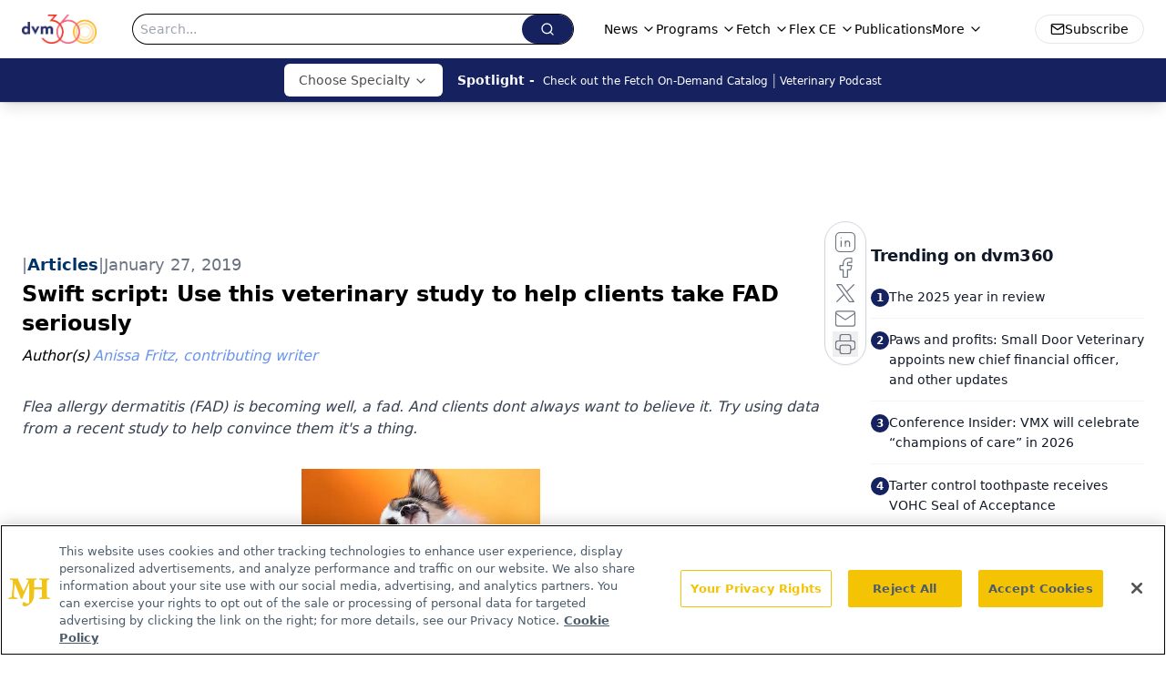

--- FILE ---
content_type: text/html; charset=utf-8
request_url: https://www.google.com/recaptcha/api2/aframe
body_size: 173
content:
<!DOCTYPE HTML><html><head><meta http-equiv="content-type" content="text/html; charset=UTF-8"></head><body><script nonce="_qoy2y46DoTP5Cf5QcsqJA">/** Anti-fraud and anti-abuse applications only. See google.com/recaptcha */ try{var clients={'sodar':'https://pagead2.googlesyndication.com/pagead/sodar?'};window.addEventListener("message",function(a){try{if(a.source===window.parent){var b=JSON.parse(a.data);var c=clients[b['id']];if(c){var d=document.createElement('img');d.src=c+b['params']+'&rc='+(localStorage.getItem("rc::a")?sessionStorage.getItem("rc::b"):"");window.document.body.appendChild(d);sessionStorage.setItem("rc::e",parseInt(sessionStorage.getItem("rc::e")||0)+1);localStorage.setItem("rc::h",'1767019939472');}}}catch(b){}});window.parent.postMessage("_grecaptcha_ready", "*");}catch(b){}</script></body></html>

--- FILE ---
content_type: application/javascript
request_url: https://api.lightboxcdn.com/z9gd/43388/www.dvm360.com/jsonp/z?cb=1767019926139&dre=l&callback=jQuery112407303322667098957_1767019926122&_=1767019926123
body_size: 1016
content:
jQuery112407303322667098957_1767019926122({"response":"N4Ig5gpg9iBcoEsAOcQGYB0BGATADg30KwE4QAaEAYygFcA7AFwCcBPAfXoEMBbCVAKr0EjCABMABAGVGXUQGcK1OkzbsaY.rBACpSgDZyRtTXDQkMJAGw4ArJUYI-7AF5R6WkAEE-zBFS4AegA5CAB3dgBNKGYAayUXZA1PABY0HCxbJWYIMAR3dShTbQB5AAklGiYEDyZC4pBgryU-Fih6rVs0exAcvILuPlQSgAt8ypFWVABhKH1aHgAjWkVKKsdaxk5eT2CYxhGJHwg.AIN3PMYTLQBaPEwABgerLABfB0VYLAB2K2-H0gkHBWP54SjyWhUKgQeSfFi0CCUZhcehiOA.[base64].mxImxJHFggyZ6qEuqAAPQlIL2xXm1xaJhBikZS-WZDDfcOtsJiqg8qi7.Ri2havWOckASU01XV.iM7jJTVFhcXkuS4LkfQLDkkA7MR41iKkaTpcNSS4MAKRuEBXiAA___","success":true,"dre":"l"});